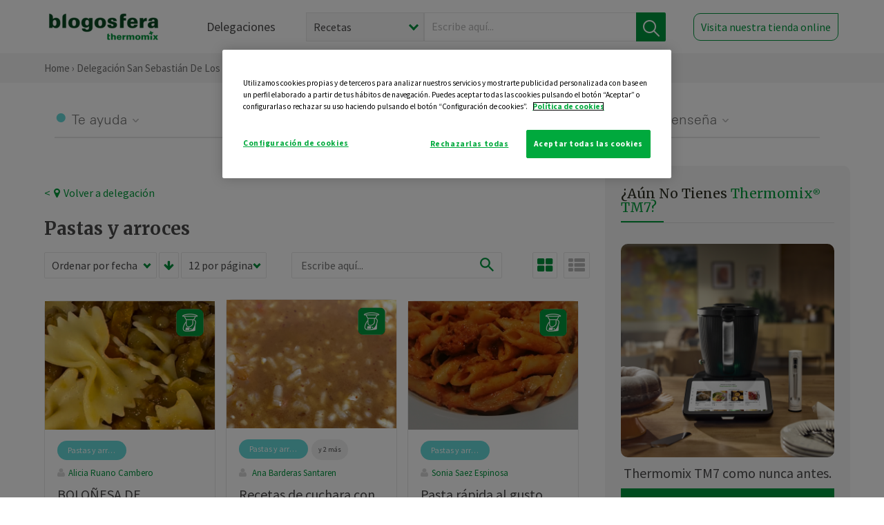

--- FILE ---
content_type: text/html; charset=UTF-8
request_url: https://thermomix-ssreyes.es/pastas-y-arroces/
body_size: 13095
content:
<!DOCTYPE html><html lang="es" xmlns="http://www.w3.org/1999/xhtml"><head> <script type="application/ld+json"> { "@context": "http://schema.org", "@type": "Organization", "name": "Blogosfera Thermomix", "url": "https://blogosferathermomix.es/", "logo": "https://blogosferathermomix.es/images/frontend/corporative/logo.png" } </script><script type="text/javascript" src="https://cdn.cookielaw.org/consent/00cc0933-65f1-443c-b5c7-173af4b4f060/OtAutoBlock.js" ></script><script src="https://cdn.cookielaw.org/scripttemplates/otSDKStub.js" data-document-language="true" type="text/javascript" charset="UTF-8" data-domain-script="00cc0933-65f1-443c-b5c7-173af4b4f060" ></script><script type="text/javascript">function OptanonWrapper() { }</script><script>(function(w,d,s,l,i){w[l]=w[l]||[];w[l].push({'gtm.start':new Date().getTime(),event:'gtm.js'});var f=d.getElementsByTagName(s)[0],j=d.createElement(s),dl=l!='dataLayer'?'&l='+l:'';j.async=true;j.src='//www.googletagmanager.com/gtm.js?id='+i+dl;f.parentNode.insertBefore(j,f);})(window,document,'script','dataLayer','GTM-WWJ4WMK');</script><meta charset="utf-8"><meta http-equiv="X-UA-Compatible" content="IE=edge"><meta name="viewport" content="width=device-width, initial-scale=1, user-scalable=no" /><title>Pastas y arroces | Blogosfera Thermomix&reg; </title><meta name="description" content="Disfruta de diferentes recetas de pastas y arroces, desde las más clásicas a las más innovadoras, para realizar con tu Thermomix&reg; de manera sana y sencilla."/><meta property="og:type" content="website"/><meta property="og:site_name" content="Blogosfera Thermomix&reg; "/><meta property="og:url" content="https://blogosferathermomix.es/pastas-y-arroces/"/><meta property="og:title" content="Pastas y arroces"/><meta property="og:description" content="Disfruta de diferentes recetas de pastas y arroces, desde las más clásicas a las más innovadoras, para realizar con tu Thermomix&reg; de manera sana y sencilla."/><meta property="og:image" content="http://blogosferathermomix.betaroiup.com/images/frontend/corporative/logo.png"/><meta name="twitter:card" content="summary"/><meta name="twitter:site" content="@ThermomixESP"/><meta name="twitter:title" content="Pastas y arroces"/><meta name="twitter:description" content="Disfruta de diferentes recetas de pastas y arroces, desde las más clásicas a las más innovadoras, para realizar con tu Thermomix&reg; de manera sana y sencilla."/><meta name="twitter:url" content="https://blogosferathermomix.es/pastas-y-arroces/"/><meta name="twitter:image" content="http://blogosferathermomix.betaroiup.com/images/frontend/corporative/logo.png"/><link rel="canonical" href="https://blogosferathermomix.es/pastas-y-arroces/"/><meta property="og:locale" content="es_ES"/><meta itemprop="name" content="Pastas y arroces"><meta itemprop="description" content="Disfruta de diferentes recetas de pastas y arroces, desde las más clásicas a las más innovadoras, para realizar con tu Thermomix&reg; de manera sana y sencilla."><!--[if lt IE 9]><script src="https://oss.maxcdn.com/libs/html5shiv/3.7.0/html5shiv.js"></script><script src="https://oss.maxcdn.com/libs/respond.js/1.4.2/respond.min.js"></script><![endif]--><meta name="csrf-token" content="6vVE7qvlPUZtjikxncFOa0dF7onMeuOYgCKV6HSB"><link rel="shortcut icon" href="https://thermomix-ssreyes.es/images/frontend/favicon.ico" /><link rel="icon" href="https://thermomix-ssreyes.es/images/frontend/favicon.ico" /><script> window.Laravel = {"csrfToken":"6vVE7qvlPUZtjikxncFOa0dF7onMeuOYgCKV6HSB"} </script> <link href="https://thermomix-ssreyes.es/css/frontend/plugins/jquery/jquery-ui.min.css?version=1.3.0" rel="stylesheet" /> <link href="https://thermomix-ssreyes.es/css/frontend/plugins/bootstrap/bootstrap.css?version=1.3.0" rel="stylesheet" /> <link href="https://thermomix-ssreyes.es/css/frontend/plugins/owl-carousel/css/owl.carousel.min.css?version=1.3.0" rel="stylesheet" /> <link href="https://thermomix-ssreyes.es/css/frontend/plugins/owl-carousel/css/owl.theme.default.min.css?version=1.3.0" rel="stylesheet" /> <link href="https://thermomix-ssreyes.es/css/frontend/corporative/../font-awesome/css/font-awesome.min.css?version=1.3.0" rel="stylesheet" /> <link href="https://thermomix-ssreyes.es/css/frontend/corporative/animate.min.css?version=1.3.0" rel="stylesheet" /> <link href="https://thermomix-ssreyes.es/css/frontend/corporative/icomoon.css?version=1.3.0" rel="stylesheet" /> <link href="https://thermomix-ssreyes.es/css/frontend/corporative/styles.css?version=1.3.0" rel="stylesheet" /> <script> var app = [];var lang = "js_interface";var secure_url = "\/\/blogosferathermomix.es";var constant_base_url = "\/\/blogosferathermomix.es\/";var base_url = "https:\/\/thermomix-ssreyes.es";var locale = "es";var is_mobile = false; </script> <!--[if lt IE 9]> <script src="https://oss.maxcdn.com/libs/html5shiv/3.7.0/html5shiv.js"></script> <script src="https://oss.maxcdn.com/libs/respond.js/1.4.2/respond.min.js"></script> <![endif]--> <script>window.onPreSubmitForm = function (callback, formId) {window.onSubmitRecaptcha = function (token) {var responseRecaptcha = $('.g-recaptcha-response').val(token);$("#"+formId).append(responseRecaptcha);callback(formId);grecaptcha.reset();};grecaptcha.execute();};</script><script src="https://www.google.com/recaptcha/api.js" async defer></script> </head><body id="page-top"><div id="container_loading" style="visibility: hidden; opacity : 0;"><div id="spinner"></div></div><noscript><iframe src="//www.googletagmanager.com/ns.html?id=GTM-WWJ4WMK"height="0" width="0" style="display:none;visibility:hidden"></iframe></noscript> <nav id="mainNav" class="navbar navbar-default navbar-custom navbar-fixed-top desktop-view"> <div class="container-fluid container-resolution header-container-align"> <div class="navbar-header page-scroll"> <a class="navbar-brand page-scroll" href="https://blogosferathermomix.es/"> <img src="https://cdn.blogsthermomix.es/images/frontend/corporative/logo.png" alt="Blogosfera Thermomix®"> </a> </div> <div class="collapse navbar-collapse main-nav-list" id="bs-navbar-collapse-1"> <ul class="nav navbar-nav navbar-right"> <li> <a class="page-scroll EventTraker link-delegaciones" data-category="Menu|Superior|Delegaciones | https://thermomix-ssreyes.es/pastas-y-arroces" data-action="Click" data-label="GoTo | https://blogosferathermomix.es/delegaciones-thermomix/" href="https://blogosferathermomix.es/delegaciones-thermomix/">Delegaciones</a> </li> <li id="globalSearchDesktop"> <div> <form action="https://thermomix-ssreyes.es/search" id="search-box" method="post"> <div class="form-search" style="display: flex; width: 100%"> <div class="content-select"> <select name="filter_search" id="filter_search"> <option value="post" >Recetas</option> <option value="advisor" >Agentes Comerciales</option> <option value="area" >Delegaciones</option> <option value="new" >Noticias</option> </select> <i></i> </div> <div class="content-input"> <input type="text" value="" name="term" id="term" placeholder="Escribe aquí... " class="input-text" required> <button style="background-color: #00913d" class="button-search EventTraker" data-category="Buscador | https://thermomix-ssreyes.es/pastas-y-arroces" data-action="Click" data-label="Submit" type="submit"> <span class=" EventTraker" data-category="Buscador | https://thermomix-ssreyes.es/pastas-y-arroces" data-action="Click" data-label="Submit"> <img id="search-global-icon" src="https://cdn.blogsthermomix.es/images/frontend/corporative/search-icon.png" alt="Busca receta, agente o delegación" class=" EventTraker" data-category="Buscador | https://thermomix-ssreyes.es/pastas-y-arroces" data-action="Click" data-label="Submit"> </span> <span id="search_global_spinner"></span> </button> </div> <input type="hidden" name="_token" id="_token" value="6vVE7qvlPUZtjikxncFOa0dF7onMeuOYgCKV6HSB"> </div> </form></div> </li> <li class="buy-now-button"> <a class="page-scroll btn-secondary EventTraker btn-visit-store" data-category="Menu|Superior|Visitar | https://thermomix-ssreyes.es/pastas-y-arroces" data-action="Click" data-label="GoTo | https://vorwerk.com/es/es/productos/tienda-online" href="https://vorwerk.com/es/es/productos/tienda-online" target="_blank">Visita nuestra tienda online</a> </li> </ul> </div> </div> </nav> <nav class="navbar responsive-view"> <div class="main-menu-responsive"> <a class="delegations-button" href="https://blogosferathermomix.es/delegaciones-thermomix/"><img src="https://cdn.blogsthermomix.es/images/frontend/corporative/ico-delegacion-movil.svg" alt="icon-delegation-mobile" class="ico-delegacion"></a> <a class="navbar-brand page-scroll" href="https://blogosferathermomix.es/"><img src="https://cdn.blogsthermomix.es/images/frontend/corporative/logo.png" alt="Blogosfera Thermomix®" class="logo-movil"></a> <div class="open-tool-search"><img src="https://cdn.blogsthermomix.es/images/frontend/corporative/ico-lupa-movil.svg" alt="icon-lupa-mobile" class="ico-search active"> <img src="https://cdn.blogsthermomix.es/images/frontend/corporative/close-search.svg" alt="icon-close-search" class="fa fa-times"></div> </div> <div class="list-items-responsive"> <div> <form action="https://thermomix-ssreyes.es/search" id="search-box" method="post"> <div class="form-search" style="display: flex; width: 100%"> <div class="content-select"> <select name="filter_search" id="filter_search"> <option value="post" >Recetas</option> <option value="advisor" >Agentes Comerciales</option> <option value="area" >Delegaciones</option> <option value="new" >Noticias</option> </select> <i></i> </div> <div class="content-input"> <input type="text" value="" name="term" id="term" placeholder="Escribe aquí... " class="input-text" required> <button style="background-color: #00913d" class="button-search EventTraker" data-category="Buscador | https://thermomix-ssreyes.es/pastas-y-arroces" data-action="Click" data-label="Submit" type="submit"> <span class=" EventTraker" data-category="Buscador | https://thermomix-ssreyes.es/pastas-y-arroces" data-action="Click" data-label="Submit"> <img id="search-global-icon" src="https://cdn.blogsthermomix.es/images/frontend/corporative/search-icon.png" alt="Busca receta, agente o delegación" class=" EventTraker" data-category="Buscador | https://thermomix-ssreyes.es/pastas-y-arroces" data-action="Click" data-label="Submit"> </span> <span id="search_global_spinner"></span> </button> </div> <input type="hidden" name="_token" id="_token" value="6vVE7qvlPUZtjikxncFOa0dF7onMeuOYgCKV6HSB"> </div> </form></div> </div> </nav> <div class="buy-now-buton-responsive text-center"> <a class="btn EventTraker" data-category="Menu|Superior|Comprar | https://thermomix-ssreyes.es/pastas-y-arroces" data-action="Click" data-label="GoTo | https://thermomix-ssreyes.es/comprar-thermomix/" href="https://thermomix-ssreyes.es/comprar-thermomix/">Pide tu demostración &rsaquo;</a> </div> <div class="header-print"> <div class="row"> <div class="col-12"> <img src="https://cdn.blogsthermomix.es/images/frontend/corporative/logo.png" alt="logo"> </div> </div> </div> <section class="main-content content-post home-delegado"> <div class="main-breadcrumb"> <div class="container-fluid container-resolution"> <h3> <a href="https://blogosferathermomix.es/" class="EventTraker" data-category="Breadcrumb | https://thermomix-ssreyes.es/pastas-y-arroces" data-action="Click" data-label="GoTo | https://blogosferathermomix.es/">Home</a> &rsaquo; <a href="https://thermomix-ssreyes.es" class="EventTraker" data-category="Breadcrumb | https://thermomix-ssreyes.es/pastas-y-arroces" data-action="Click" data-label="GoTo | https://thermomix-ssreyes.es">Delegación San Sebastián de los Reyes</a> &rsaquo; Pastas y arroces </h3> </div></div> <div class="container-fluid container-resolution"> <div class="row"> <div class="col-12 col-lg-12 col-menu-categorias"> <div class="categorias-blog-new"> <div class="col-categorias"> <div class="cat-title" id="cat-22">Te ayuda</div> <ul class="sub-categorias" id="subcat-22"> <li> <a href="https://thermomix-ssreyes.es/legumbres-y-platos-de-cuchara/">Legumbres y platos de cuchara</a></li> <li> <a href="https://thermomix-ssreyes.es/pastas-y-arroces/">Pastas y arroces</a></li> <li> <a href="https://thermomix-ssreyes.es/carnes-y-aves/">Carnes y aves</a></li> <li> <a href="https://thermomix-ssreyes.es/pescados-y-mariscos/">Pescados y mariscos</a></li> <li> <a href="https://thermomix-ssreyes.es/huevos-y-quesos/">Huevos y quesos</a></li> </ul> </div> <div class="col-categorias"> <div class="cat-title" id="cat-23">Te cuida</div> <ul class="sub-categorias" id="subcat-23"> <li> <a href="https://thermomix-ssreyes.es/verduras-hortalizas-ensaladas/">Verduras, hortalizas y ensaladas</a></li> <li> <a href="https://thermomix-ssreyes.es/sopas-y-cremas/">Sopas y cremas</a></li> <li> <a href="https://thermomix-ssreyes.es/dietas-trituradas/">Dietas trituradas</a></li> <li> <a href="https://thermomix-ssreyes.es/dietas-especiales/">Dietas especiales</a></li> <li> <a href="https://thermomix-ssreyes.es/coccion-varoma/">Cocción en varoma</a></li> </ul> </div> <div class="col-categorias"> <div class="cat-title" id="cat-24">Te inspira</div> <ul class="sub-categorias" id="subcat-24"> <li> <a href="https://thermomix-ssreyes.es/postres-y-dulces/">Postres y dulces</a></li> <li> <a href="https://thermomix-ssreyes.es/masas-panes-reposteria/">Masas, panes y repostería</a></li> <li> <a href="https://thermomix-ssreyes.es/aperitivos-entrantes-tapas/">Aperitivos, entrantes y tapas</a></li> <li> <a href="https://thermomix-ssreyes.es/salsas-y-guarniciones/">Salsas y guarniciones</a></li> <li> <a href="https://thermomix-ssreyes.es/bebidas/">Bebidas</a></li> <li> <a href="https://thermomix-ssreyes.es/navidad/">Navidad</a></li> </ul> </div> <div class="col-categorias"> <div class="cat-title" id="cat-25">Te enseña</div> <ul class="sub-categorias" id="subcat-25"> <li> <a href="https://thermomix-ssreyes.es/noticias/">Noticias Blog</a></li> <li> <a href="https://thermomix-ssreyes.es/trucos-thermomix/">Trucos</a></li> <li> <a href="https://thermomix-ssreyes.es/tecnicas-basicas/">Técnicas básicas</a></li> <li> <a href="https://thermomix-ssreyes.es/confiteria-y-conservas/">Confitería y conservas</a></li> <li> <a href="https://thermomix-ssreyes.es/alimentacion-infantil/">Alimentación infantil</a></li> </ul> </div> </div> </div> </div> <div class="row container-delegacion no-menu-categories"> <div class="col-lg-8 col-md-8 col-sm-12 col-xs-12 wrapper-content"> <div style="margin-top: 20px"> <div class="main-breadcrumb-new"> <a href="https://thermomix-ssreyes.es" class="link-goback EventTraker" >< <i class="fa fa-map-marker" aria-hidden="true"></i> Volver a delegación</a> </div> </div> <h1 class="title-category">Pastas y arroces</h1> <section class="posts-filters"> <form id="filtersPostsList" method="post"> <div class="form-group box-select"> <div class="content-select-filter"> <select name="sort_by" id="sort_by"> <option value="pub_date" selected>Ordenar por fecha</option> <option value="title" >Ordenar por nombre</option> <option value="likes_count" >Ordenar por likes</option> </select> <i></i> </div> <button type="button" id="btn_sort" value="desc" class="btn-sort"> <i class="fa fa-arrow-down" aria-hidden="true"></i> </button> <div class="content-select-filter"> <select name="show_quantity" id="show_quantity"> <option value="12" selected>12 por página</option> <option value="24" >24 por página</option> <option value="48" >48 por página</option> </select> <i></i> </div> </div> <div class="form-group box-search"> <div> <div class="form-search"> <input id="search-posts-list" type="search" value="" placeholder="Escribe aquí..."> <span><img src="https://cdn.blogsthermomix.es/images/frontend/corporative/ico-lupa.svg" alt="icon-lupa"></span> </div></div> </div> <div class="form-group box-btn-vista"> <button type="button" id="btn_full" class="active-view-format full-view"> <i class="fa fa-square" aria-hidden="true"></i> </button> <button type="button" id="btn_grid" class="active-view-format grid-view" value="grid"> <i class="fa fa-th-large" aria-hidden="true"></i> </button> <button type="button" id="btn_list" class=" list-view" value="list"> <i class="fa fa-th-list" aria-hidden="true"></i> </button> </div> <input type="hidden" name="_token" id="_token" value="6vVE7qvlPUZtjikxncFOa0dF7onMeuOYgCKV6HSB"> <input type="hidden" value="desc" name="value_sort" id="value_sort"> <input type="hidden" value="grid" name="value_view_format" id="value_view_format"> <input type="hidden" value="" name="filters_blog_id" id="filters_blog_id"> <input type="hidden" value="" name="value_search_global" id="value_search_global"> </form></section> <div id="posts-list"> <section class="new-posts-list"> <div class="carrusel-item grid"> <button type="button" class="btn-modal-cookidoo-grid btn-modal-grid" onclick="getInfoRecipe('https://thermomix-ssreyes.es/alicia-ruano/pastas-y-arroces/bolonesa-de-lentejas-con-thermomix/')" data-post-id="eyJpdiI6Im1nejJaRUhqZWh3N3RTSkl4ZExBUVE9PSIsInZhbHVlIjoiZVU4QXNQbVowVnpjT3BQQU00YklhUT09IiwibWFjIjoiODRlNjUwNGJjY2ZkNTc1NDIzOGFkNTlkYTIwOTJkZGIyMTA2NjYwNjY1NzhiM2EwOTU5MzJmMWVhZDhmMDEwMiJ9" data-action="post_card_btn" data-origin-action="postsList"><img src="https://cdn.blogsthermomix.es/images/frontend/corporative/ico-thermomix-new.png" alt="icon-cookidoo" /></button> <div class="img-container"> <a class="a-zoom EventTraker" data-category="RecetaDestacada | https://thermomix-ssreyes.es/pastas-y-arroces" data-action="Click" data-label="GoTo | https://thermomix-ssreyes.es/alicia-ruano/pastas-y-arroces/bolonesa-de-lentejas-con-thermomix/" href="https://thermomix-ssreyes.es/alicia-ruano/pastas-y-arroces/bolonesa-de-lentejas-con-thermomix/"> <img class="img-responsive EventTraker" data-category="RecetaDestacada | https://thermomix-ssreyes.es/pastas-y-arroces" data-action="Click" data-label="GoTo | https://thermomix-ssreyes.es/alicia-ruano/pastas-y-arroces/bolonesa-de-lentejas-con-thermomix/" src="https://cdn.blogsthermomix.es/dynamic_content/images/posts/d39a9a98d2e3d4cb395430717496f7fb.jpg" alt="BOLOÑESA DE LENTEJAS CON Thermomix&reg; "></a> </div> <div class="contenido"> <div class="categorias" style="display: flex"> <div class="categoria pastas-y-arroces" style="background-color:#67d9d9"> <a href="https://thermomix-ssreyes.es/pastas-y-arroces/">Pastas y arroces</a> </div> </div> <p><a href="https://thermomix-ssreyes.es/alicia-ruano/" class="link-author">Alicia Ruano Cambero</a></p> <h3 class="title"> <a class="EventTraker" data-category="RecetaDestacada | https://thermomix-ssreyes.es/pastas-y-arroces" data-action="Click" data-label="GoTo | https://thermomix-ssreyes.es/alicia-ruano/pastas-y-arroces/bolonesa-de-lentejas-con-thermomix/" href="https://thermomix-ssreyes.es/alicia-ruano/pastas-y-arroces/bolonesa-de-lentejas-con-thermomix/">BOLOÑESA DE LENTEJAS CON Thermomix&reg; </a> </h3> <div class="actions"> <div class="area"><i class="fa fa-map-marker" aria-hidden="true"></i> San Sebastián de los Reyes </div> <button class="like-review " > <span class="likes" id="num_likes"> 3 </span> <input type="hidden" class="post_id" value="eyJpdiI6IlNNVnpWY3NyYmZOU2s4eUtuWWduMXc9PSIsInZhbHVlIjoiTHZQd2FOVXVPbkJSYVdrbHd2a2NiZz09IiwibWFjIjoiOTljYWNiNWIyNGJlMGZiMjAyMWU4NDc3ZDgyMGRmNDhiYjc2NDA2ZjlkNmJjZWEyNzQ5Zjg5ZDUyMWE5YjdmOCJ9"> <input type="hidden" class="advisor_id" value="eyJpdiI6IlNYTVY5bW1VWHNvVnhqSEFocDZubnc9PSIsInZhbHVlIjoicHlRZVVtRHJrYWQ0QXd2d25tRjQzdz09IiwibWFjIjoiZGEwNzY0NjliMDA3ZTNjZTU4MjgzY2E0ODRmZjM4M2ZjNGMzYTkxMzgzZGM4ZjJlOGU3NjkwYzFmN2U1NzVlZiJ9"> </button> </div> </div> </div> <div class="carrusel-item grid"> <button type="button" class="btn-modal-cookidoo-grid btn-modal-grid" onclick="getInfoRecipe('https://thermomix-ssreyes.es/ana-barderas-santaren/pastas-y-arroces/recetas-de-cuchara-con-thermomix-caldero-con-langostinos/')" data-post-id="eyJpdiI6Im9lSkh3NTB4YmR6dWRzOTBNNjJSUkE9PSIsInZhbHVlIjoiMUpIN3cxNEJJZ1J3c0w5Q3hSRldvUT09IiwibWFjIjoiOTAyN2E5YzcwZmExYThlYmU4ZjMwN2U0OGIzMTg3ODg2MGQ0MjVjMThkZWNkM2RjZTRhNjdkOTgwMjU1OWNkYSJ9" data-action="post_card_btn" data-origin-action="postsList"><img src="https://cdn.blogsthermomix.es/images/frontend/corporative/ico-thermomix-new.png" alt="icon-cookidoo" /></button> <div class="img-container"> <a class="a-zoom EventTraker" data-category="RecetaDestacada | https://thermomix-ssreyes.es/pastas-y-arroces" data-action="Click" data-label="GoTo | https://thermomix-ssreyes.es/ana-barderas-santaren/pastas-y-arroces/recetas-de-cuchara-con-thermomix-caldero-con-langostinos/" href="https://thermomix-ssreyes.es/ana-barderas-santaren/pastas-y-arroces/recetas-de-cuchara-con-thermomix-caldero-con-langostinos/"> <img class="img-responsive EventTraker" data-category="RecetaDestacada | https://thermomix-ssreyes.es/pastas-y-arroces" data-action="Click" data-label="GoTo | https://thermomix-ssreyes.es/ana-barderas-santaren/pastas-y-arroces/recetas-de-cuchara-con-thermomix-caldero-con-langostinos/" src="https://cdn.blogsthermomix.es/dynamic_content/images/posts/73bcfb21ca6efa55de233d75196ab15b.jpg" alt="Recetas de cuchara con Thermomix&reg; : Caldero con langostinos"></a> </div> <div class="contenido"> <div class="categorias" style="display: flex"> <div class="categoria pastas-y-arroces" style="background-color:#67d9d9"> <a href="https://thermomix-ssreyes.es/pastas-y-arroces/">Pastas y arroces</a> </div> <button id="btn_categories_desktop" type="button" onclick="openModalCategories(110303)" style="border:none;border-radius:15px;font-size: 10px;margin-left:5px;" hidden>y 2 más</button> <button id="btn_categories_mobile" type="button" onclick="openModalCategories(110303)" style="border:none;border-radius:15px;font-size: 10px;margin-left:5px;" hidden>+ 2</button> <div id="modal-post-110303" class="modal-post-categories" hidden role="dialog"> <div class="content"> <button type="button" class="close" style="margin-left: 5px" onclick="closeModalCategories(110303)"> <img src="https://thermomix-ssreyes.es/images/frontend/corporative/close-search.svg" alt="" /> </button> <div style="display: flex"> <div class="categoria tecnicas-basicas" style="background-color:#BFDA77; margin: 3px;"> <a href="https://thermomix-ssreyes.es/tecnicas-basicas/">Técnicas básicas</a> </div> <div class="categoria trucos-thermomix" style="background-color:#BFDA77; margin: 3px;"> <a href="https://thermomix-ssreyes.es/trucos-thermomix/">Trucos</a> </div> </div> </div></div> </div> <p><a href="https://thermomix-ssreyes.es/ana-barderas-santaren/" class="link-author"> Ana Barderas Santaren</a></p> <h3 class="title"> <a class="EventTraker" data-category="RecetaDestacada | https://thermomix-ssreyes.es/pastas-y-arroces" data-action="Click" data-label="GoTo | https://thermomix-ssreyes.es/ana-barderas-santaren/pastas-y-arroces/recetas-de-cuchara-con-thermomix-caldero-con-langostinos/" href="https://thermomix-ssreyes.es/ana-barderas-santaren/pastas-y-arroces/recetas-de-cuchara-con-thermomix-caldero-con-langostinos/">Recetas de cuchara con Thermomix&reg; : Caldero con langostinos</a> </h3> <div class="actions"> <div class="area"><i class="fa fa-map-marker" aria-hidden="true"></i> San Sebastián de los Reyes </div> <button class="like-review " > <span class="likes" id="num_likes"> 6 </span> <input type="hidden" class="post_id" value="eyJpdiI6IkRIS2pvSHBiMnN4dVBrQXdISnpiRlE9PSIsInZhbHVlIjoiSFZVaG0ycmZmY09MaXRyMUlLd1ppZz09IiwibWFjIjoiZjdhYWMyODUxODYxYWIxNjMwZDM2N2UwZGJjNzg5MzllZmQwMWE2NDVhNmU3OWE1ZDliNDQ2NGUyODM2NTQyNiJ9"> <input type="hidden" class="advisor_id" value="eyJpdiI6IkNVSU9uTGlvdURDZjNMV3dnYmNvdHc9PSIsInZhbHVlIjoiY1NicVZSNktzUVRlN3dEd3RpVXdFdz09IiwibWFjIjoiMGMzMjMwYjA2YWY0NzEwZjg5MzMxZGJkNDkyZDQxZGIzOTkyODJlNWU0Mjg1MTQ5MmY3NmJlNGM3NzM0ZjYxMCJ9"> </button> </div> </div> </div> <div class="carrusel-item grid"> <button type="button" class="btn-modal-cookidoo-grid btn-modal-grid" onclick="getInfoRecipe('https://thermomix-ssreyes.es/masonia-saez-espinosa/pastas-y-arroces/pasta-rapida-al-gusto/')" data-post-id="eyJpdiI6IlF1WlRabFBBSERWeFplaHBrK0NVeWc9PSIsInZhbHVlIjoiZTRwWFlwVlRjU3hVeCt0Q1BCbXhpQT09IiwibWFjIjoiZjRmYmNhNjU3NzBhODlkMTI3MWMyMzM4OTExMjBhMWVlNDdhZjMzNDNkYTM2ZDI3NDU3NDU3NDdmYzI5MDc0ZiJ9" data-action="post_card_btn" data-origin-action="postsList"><img src="https://cdn.blogsthermomix.es/images/frontend/corporative/ico-thermomix-new.png" alt="icon-cookidoo" /></button> <div class="img-container"> <a class="a-zoom EventTraker" data-category="RecetaDestacada | https://thermomix-ssreyes.es/pastas-y-arroces" data-action="Click" data-label="GoTo | https://thermomix-ssreyes.es/masonia-saez-espinosa/pastas-y-arroces/pasta-rapida-al-gusto/" href="https://thermomix-ssreyes.es/masonia-saez-espinosa/pastas-y-arroces/pasta-rapida-al-gusto/"> <img class="img-responsive EventTraker" data-category="RecetaDestacada | https://thermomix-ssreyes.es/pastas-y-arroces" data-action="Click" data-label="GoTo | https://thermomix-ssreyes.es/masonia-saez-espinosa/pastas-y-arroces/pasta-rapida-al-gusto/" src="https://cdn.blogsthermomix.es/dynamic_content/images/posts/96ec6a9da83304fb739b9d3a4958a477.jpg" alt="Pasta rápida al gusto"></a> </div> <div class="contenido"> <div class="categorias" style="display: flex"> <div class="categoria pastas-y-arroces" style="background-color:#67d9d9"> <a href="https://thermomix-ssreyes.es/pastas-y-arroces/">Pastas y arroces</a> </div> </div> <p><a href="https://thermomix-ssreyes.es/masonia-saez-espinosa/" class="link-author">Sonia Saez Espinosa</a></p> <h3 class="title"> <a class="EventTraker" data-category="RecetaDestacada | https://thermomix-ssreyes.es/pastas-y-arroces" data-action="Click" data-label="GoTo | https://thermomix-ssreyes.es/masonia-saez-espinosa/pastas-y-arroces/pasta-rapida-al-gusto/" href="https://thermomix-ssreyes.es/masonia-saez-espinosa/pastas-y-arroces/pasta-rapida-al-gusto/">Pasta rápida al gusto</a> </h3> <div class="actions"> <div class="area"><i class="fa fa-map-marker" aria-hidden="true"></i> San Sebastián de los Reyes </div> <button class="like-review " > <span class="likes" id="num_likes"> 6 </span> <input type="hidden" class="post_id" value="eyJpdiI6InhOS205QWhSZWViSktoUlJsTGZzN2c9PSIsInZhbHVlIjoiUmo3Ukh4NDhxUk9qbm1NOTN1TGVXZz09IiwibWFjIjoiNmZhNGVmZGRiYjgzNWE2MWVjZWY5MmY2ZmY3NjNmMTNlZWQxYzRjYTQyYzc5MjgwOGQwNzU0YjQ5NTBiYTJlOCJ9"> <input type="hidden" class="advisor_id" value="eyJpdiI6IlBMODN5UXNsUUFuSG83SHhSa2k1WEE9PSIsInZhbHVlIjoiQldjUjdLeFRER3lWa3ViOWRiTmc0UT09IiwibWFjIjoiNGE5ZDM1ZTc0MzE2MWE3MzgzMDAxYWNmOWJiMWYxZDllY2RlNWM2Y2E3YmJmYmEzNmM2YWFlNDIwYmVmMDQ0MyJ9"> </button> </div> </div> </div> <div class="carrusel-item grid"> <button type="button" class="btn-modal-cookidoo-grid btn-modal-grid" onclick="getInfoRecipe('https://thermomix-ssreyes.es/ana-barderas-santaren/pastas-y-arroces/mi-receta-de-10-en-cookidoo/')" data-post-id="eyJpdiI6IkhPdzVkTWk1NGFKK1dVTWk1ZHRsWnc9PSIsInZhbHVlIjoiXC9qcm54Q0xWUnVBV1FPa2prMmxyNGc9PSIsIm1hYyI6ImQ0YTQwZTYyYmI4ZWY3MjUxYzAwZGMxZDkwNGZkNDkwMDJiODBhOWQ3OTZiMDg0ZGJiMDZhNTJiNmEyZmU0MjUifQ==" data-action="post_card_btn" data-origin-action="postsList"><img src="https://cdn.blogsthermomix.es/images/frontend/corporative/ico-thermomix-new.png" alt="icon-cookidoo" /></button> <div class="img-container"> <a class="a-zoom EventTraker" data-category="RecetaDestacada | https://thermomix-ssreyes.es/pastas-y-arroces" data-action="Click" data-label="GoTo | https://thermomix-ssreyes.es/ana-barderas-santaren/pastas-y-arroces/mi-receta-de-10-en-cookidoo/" href="https://thermomix-ssreyes.es/ana-barderas-santaren/pastas-y-arroces/mi-receta-de-10-en-cookidoo/"> <img class="img-responsive EventTraker" data-category="RecetaDestacada | https://thermomix-ssreyes.es/pastas-y-arroces" data-action="Click" data-label="GoTo | https://thermomix-ssreyes.es/ana-barderas-santaren/pastas-y-arroces/mi-receta-de-10-en-cookidoo/" src="https://cdn.blogsthermomix.es/dynamic_content/images/posts/56cbd9c7b802d6beab3a287b84bd6552.jpg" alt="Mi receta de 10 en Cookidoo:"></a> </div> <div class="contenido"> <div class="categorias" style="display: flex"> <div class="categoria pastas-y-arroces" style="background-color:#67d9d9"> <a href="https://thermomix-ssreyes.es/pastas-y-arroces/">Pastas y arroces</a> </div> <button id="btn_categories_desktop" type="button" onclick="openModalCategories(109282)" style="border:none;border-radius:15px;font-size: 10px;margin-left:5px;" hidden>y 2 más</button> <button id="btn_categories_mobile" type="button" onclick="openModalCategories(109282)" style="border:none;border-radius:15px;font-size: 10px;margin-left:5px;" hidden>+ 2</button> <div id="modal-post-109282" class="modal-post-categories" hidden role="dialog"> <div class="content"> <button type="button" class="close" style="margin-left: 5px" onclick="closeModalCategories(109282)"> <img src="https://thermomix-ssreyes.es/images/frontend/corporative/close-search.svg" alt="" /> </button> <div style="display: flex"> <div class="categoria pescados-y-mariscos" style="background-color:#67d9d9; margin: 3px;"> <a href="https://thermomix-ssreyes.es/pescados-y-mariscos/">Pescados y mariscos</a> </div> <div class="categoria dietas-especiales" style="background-color:#C6C09B; margin: 3px;"> <a href="https://thermomix-ssreyes.es/dietas-especiales/">Dietas especiales</a> </div> </div> </div></div> </div> <p><a href="https://thermomix-ssreyes.es/ana-barderas-santaren/" class="link-author"> Ana Barderas Santaren</a></p> <h3 class="title"> <a class="EventTraker" data-category="RecetaDestacada | https://thermomix-ssreyes.es/pastas-y-arroces" data-action="Click" data-label="GoTo | https://thermomix-ssreyes.es/ana-barderas-santaren/pastas-y-arroces/mi-receta-de-10-en-cookidoo/" href="https://thermomix-ssreyes.es/ana-barderas-santaren/pastas-y-arroces/mi-receta-de-10-en-cookidoo/">Mi receta de 10 en Cookidoo:</a> </h3> <div class="actions"> <div class="area"><i class="fa fa-map-marker" aria-hidden="true"></i> San Sebastián de los Reyes </div> <button class="like-review " > <span class="likes" id="num_likes"> 11 </span> <input type="hidden" class="post_id" value="eyJpdiI6Im1hbDhjZVlKaytsdWd0SENSQzRvTnc9PSIsInZhbHVlIjoiQ0FMTEkzMjJQTnpcLzFkTzVyNnFSVEE9PSIsIm1hYyI6ImYwYTQzMzkxMTFhNTk0NGJmMGQ3YzY3ZmYwMTJhYTYwOTBlMDk4MTkwN2FiY2E5MzkyZjNkMWYyZTA0Y2U3NTUifQ=="> <input type="hidden" class="advisor_id" value="eyJpdiI6IlJPb3F6bkNidmFzQ2ZNQ1I4ZVROOVE9PSIsInZhbHVlIjoiY0FTSjdUNlhVc285RlRscDZqVEtyQT09IiwibWFjIjoiYzJkNmY1NGQ2ODcwN2M3NDMzMjM3Y2NhN2Y0NDFhZWVjZGI3MjI1NDRhNmQ3NjAzMGNmYWJiMjM0MWM1ODliZiJ9"> </button> </div> </div> </div> <div class="carrusel-item grid"> <button type="button" class="btn-modal-cookidoo-grid btn-modal-grid" onclick="getInfoRecipe('https://thermomix-ssreyes.es/masonia-saez-espinosa/pastas-y-arroces/mi-receta-de-10-en-cookidoo-fetuccini-pirata/')" data-post-id="eyJpdiI6IlhrcXlHd1JRcE5Idm5aVVUwd1loUFE9PSIsInZhbHVlIjoieFwvME9NVXZWTXBvWXBYU1dPY2FqR3c9PSIsIm1hYyI6IjllNGNjYzAxNzRiYTE4YmExZWE1M2M2NDAyOGE2OTk5YTNkNDQ1YjZhMTg2ZTJkM2JlOTVlYjYxMzY0ZTUyZTYifQ==" data-action="post_card_btn" data-origin-action="postsList"><img src="https://cdn.blogsthermomix.es/images/frontend/corporative/ico-thermomix-new.png" alt="icon-cookidoo" /></button> <div class="img-container"> <a class="a-zoom EventTraker" data-category="RecetaDestacada | https://thermomix-ssreyes.es/pastas-y-arroces" data-action="Click" data-label="GoTo | https://thermomix-ssreyes.es/masonia-saez-espinosa/pastas-y-arroces/mi-receta-de-10-en-cookidoo-fetuccini-pirata/" href="https://thermomix-ssreyes.es/masonia-saez-espinosa/pastas-y-arroces/mi-receta-de-10-en-cookidoo-fetuccini-pirata/"> <img class="img-responsive EventTraker" data-category="RecetaDestacada | https://thermomix-ssreyes.es/pastas-y-arroces" data-action="Click" data-label="GoTo | https://thermomix-ssreyes.es/masonia-saez-espinosa/pastas-y-arroces/mi-receta-de-10-en-cookidoo-fetuccini-pirata/" src="https://cdn.blogsthermomix.es/dynamic_content/images/posts/9048972bb648596eec72c995a986cff9.jpg" alt="Mi receta de 10 en Cookidoo: Fetuccini Pirata"></a> </div> <div class="contenido"> <div class="categorias" style="display: flex"> <div class="categoria pastas-y-arroces" style="background-color:#67d9d9"> <a href="https://thermomix-ssreyes.es/pastas-y-arroces/">Pastas y arroces</a> </div> </div> <p><a href="https://thermomix-ssreyes.es/masonia-saez-espinosa/" class="link-author">Sonia Saez Espinosa</a></p> <h3 class="title"> <a class="EventTraker" data-category="RecetaDestacada | https://thermomix-ssreyes.es/pastas-y-arroces" data-action="Click" data-label="GoTo | https://thermomix-ssreyes.es/masonia-saez-espinosa/pastas-y-arroces/mi-receta-de-10-en-cookidoo-fetuccini-pirata/" href="https://thermomix-ssreyes.es/masonia-saez-espinosa/pastas-y-arroces/mi-receta-de-10-en-cookidoo-fetuccini-pirata/">Mi receta de 10 en Cookidoo: Fetuccini Pirata</a> </h3> <div class="actions"> <div class="area"><i class="fa fa-map-marker" aria-hidden="true"></i> San Sebastián de los Reyes </div> <button class="like-review " > <span class="likes" id="num_likes"> 49 </span> <input type="hidden" class="post_id" value="eyJpdiI6Ikp6dldMV09HMm5Mcks5SGh0N3N5NFE9PSIsInZhbHVlIjoiczd2dU9HeE5nb0IwWXBoZmRmYlJkdz09IiwibWFjIjoiYjc2Yzk2ODg5NWYzMDJlN2JiNTNiMzM0NGNkNWUwNmUyNTk5ZDc4MjIwMDM3ZDQ1YzQ1NzkwOGMxMDQwYjBhNyJ9"> <input type="hidden" class="advisor_id" value="eyJpdiI6IkZFc21YNENcL1NOK0hlcGxUaHJxbVJBPT0iLCJ2YWx1ZSI6IkZYNURMcE5GXC82UmZHb0hXaDY3Z0lBPT0iLCJtYWMiOiI0ODk1OGNlZTIyMGRjMjA1Yjc0OWMyMjZkZmYzYjEzMWI3Zjc2ZDFmZjM1M2NlNWFjMTNjYTQ2YjRiYzQ1ZWNhIn0="> </button> </div> </div> </div> <div class="carrusel-item grid"> <button type="button" class="btn-modal-cookidoo-grid btn-modal-grid" onclick="getInfoRecipe('https://thermomix-ssreyes.es/leticia-modrego-pechero/pastas-y-arroces/arroz-con-sepia-y-alcachofas/')" data-post-id="eyJpdiI6IkV0Q2xFN1wvbVVrMSs0TjZuT3VIMXd3PT0iLCJ2YWx1ZSI6Ik9FaW9oY2t3bTR2emZQc0w1OHd6NVE9PSIsIm1hYyI6IjUzMzU4YzdmNjI4YTNiZjU4MTc5MjA1OTI5YWI3Yzk4ZjJjOGQ3YjlmMmQ1Njc0NTVjYWVhNTc0NjY2ZjA5MTcifQ==" data-action="post_card_btn" data-origin-action="postsList"><img src="https://cdn.blogsthermomix.es/images/frontend/corporative/ico-thermomix-new.png" alt="icon-cookidoo" /></button> <div class="img-container"> <a class="a-zoom EventTraker" data-category="RecetaDestacada | https://thermomix-ssreyes.es/pastas-y-arroces" data-action="Click" data-label="GoTo | https://thermomix-ssreyes.es/leticia-modrego-pechero/pastas-y-arroces/arroz-con-sepia-y-alcachofas/" href="https://thermomix-ssreyes.es/leticia-modrego-pechero/pastas-y-arroces/arroz-con-sepia-y-alcachofas/"> <img class="img-responsive EventTraker" data-category="RecetaDestacada | https://thermomix-ssreyes.es/pastas-y-arroces" data-action="Click" data-label="GoTo | https://thermomix-ssreyes.es/leticia-modrego-pechero/pastas-y-arroces/arroz-con-sepia-y-alcachofas/" src="https://cdn.blogsthermomix.es/dynamic_content/images/posts/f8bf1db26496a213046abd2b544301a2.jpg" alt="Arroz con sepia y alcachofas"></a> </div> <div class="contenido"> <div class="categorias" style="display: flex"> <div class="categoria pastas-y-arroces" style="background-color:#67d9d9"> <a href="https://thermomix-ssreyes.es/pastas-y-arroces/">Pastas y arroces</a> </div> </div> <p><a href="https://thermomix-ssreyes.es/leticia-modrego-pechero/" class="link-author">Leticia</a></p> <h3 class="title"> <a class="EventTraker" data-category="RecetaDestacada | https://thermomix-ssreyes.es/pastas-y-arroces" data-action="Click" data-label="GoTo | https://thermomix-ssreyes.es/leticia-modrego-pechero/pastas-y-arroces/arroz-con-sepia-y-alcachofas/" href="https://thermomix-ssreyes.es/leticia-modrego-pechero/pastas-y-arroces/arroz-con-sepia-y-alcachofas/">Arroz con sepia y alcachofas</a> </h3> <div class="actions"> <div class="area"><i class="fa fa-map-marker" aria-hidden="true"></i> San Sebastián de los Reyes </div> <button class="like-review " > <span class="likes" id="num_likes"> 431 </span> <input type="hidden" class="post_id" value="eyJpdiI6IncrUXU1QmpBKzlIQitEb1l3RmFLcXc9PSIsInZhbHVlIjoibDFTWFY4dkwwU2VNTWNBYjVuUmxUdz09IiwibWFjIjoiOWIyNzA2N2RiM2ViZTQ5OTMyMmY5MGE1N2JmZWQ4MmIyZjI2NzcyOTgzNzI4MzU0ZDIwNDhkYzVhZjdjM2U2YSJ9"> <input type="hidden" class="advisor_id" value="eyJpdiI6ImRTOXRYNE9jREd3U0oxcDFWbUtMVWc9PSIsInZhbHVlIjoiNis5Y1JuOWtmZmo4cHdaSXZRaEpyQT09IiwibWFjIjoiNTBhNGZiNGRkZWQzZWI2MGJiYTg0MzMzYWIzOWRjMWQyNTA2Yzc4NmM5ZDE4OGNmMDFiZmZmOWZiYTZmOGVkYiJ9"> </button> </div> </div> </div> <div class="carrusel-item grid"> <button type="button" class="btn-modal-cookidoo-grid btn-modal-grid" onclick="getInfoRecipe('https://thermomix-ssreyes.es/leticia-modrego-pechero/pastas-y-arroces/croquetas-liquidas/')" data-post-id="eyJpdiI6Ilh0SmJBaHZ6QUhCcWkzdzVva3BZOGc9PSIsInZhbHVlIjoiVXRMZXFEeEFLa2VBQlYzcVduQ2JyUT09IiwibWFjIjoiNzkyZjI5YTY2M2VmMzExZGMyNGY0NDQ5NzgyZmQ1YzNiODk5ZWUyNjM0MjAxNzc3OWM5MWEyZDM0ZTcxMGFlYiJ9" data-action="post_card_btn" data-origin-action="postsList"><img src="https://cdn.blogsthermomix.es/images/frontend/corporative/ico-thermomix-new.png" alt="icon-cookidoo" /></button> <div class="img-container"> <a class="a-zoom EventTraker" data-category="RecetaDestacada | https://thermomix-ssreyes.es/pastas-y-arroces" data-action="Click" data-label="GoTo | https://thermomix-ssreyes.es/leticia-modrego-pechero/pastas-y-arroces/croquetas-liquidas/" href="https://thermomix-ssreyes.es/leticia-modrego-pechero/pastas-y-arroces/croquetas-liquidas/"> <img class="img-responsive EventTraker" data-category="RecetaDestacada | https://thermomix-ssreyes.es/pastas-y-arroces" data-action="Click" data-label="GoTo | https://thermomix-ssreyes.es/leticia-modrego-pechero/pastas-y-arroces/croquetas-liquidas/" src="https://cdn.blogsthermomix.es/dynamic_content/images/posts/e76a4a4a0b18f5c90f5a080983fcf4c6.jpg" alt="CROQUETAS LIQUIDAS"></a> </div> <div class="contenido"> <div class="categorias" style="display: flex"> <div class="categoria pastas-y-arroces" style="background-color:#67d9d9"> <a href="https://thermomix-ssreyes.es/pastas-y-arroces/">Pastas y arroces</a> </div> </div> <p><a href="https://thermomix-ssreyes.es/leticia-modrego-pechero/" class="link-author">Leticia</a></p> <h3 class="title"> <a class="EventTraker" data-category="RecetaDestacada | https://thermomix-ssreyes.es/pastas-y-arroces" data-action="Click" data-label="GoTo | https://thermomix-ssreyes.es/leticia-modrego-pechero/pastas-y-arroces/croquetas-liquidas/" href="https://thermomix-ssreyes.es/leticia-modrego-pechero/pastas-y-arroces/croquetas-liquidas/">CROQUETAS LIQUIDAS</a> </h3> <div class="actions"> <div class="area"><i class="fa fa-map-marker" aria-hidden="true"></i> San Sebastián de los Reyes </div> <button class="like-review " > <span class="likes" id="num_likes"> 211 </span> <input type="hidden" class="post_id" value="eyJpdiI6Ilc1c1wvYWROUkw4amdheW8xcFwvT1g2QT09IiwidmFsdWUiOiJjdFVJNWx5RnVCRDBJOFlaa29ncEh3PT0iLCJtYWMiOiI3MTcyNzQ1YjIwYWZmNzhkMWY4NGM5MGE5MGY4MmRmZjA5MGZlY2ZjODI5NGE4NDMzNWNjYjViMzZlYTI3ZDRiIn0="> <input type="hidden" class="advisor_id" value="eyJpdiI6ImtOUXU0WVVSbHFZcTFlSmw0cXFaQlE9PSIsInZhbHVlIjoielJVWHlIRnRxZ0haOVpLektoK0NuQT09IiwibWFjIjoiM2JjNjJiNjI5NjcyN2VlZmFlYzE4NTVmZTZkM2IyY2VlOWI0NzkwOGNmMTY0YWUxZTM3NjFhMjA5MWYyYzdmYiJ9"> </button> </div> </div> </div> <div class="carrusel-item grid"> <button type="button" class="btn-modal-cookidoo-grid btn-modal-grid" onclick="getInfoRecipe('https://thermomix-ssreyes.es/paloma-munoz-perez-1/pastas-y-arroces/esto-es-una-pizza-de-verdad/')" data-post-id="eyJpdiI6IkJxa05TTnU0ejB5UEVoQnVWampSR2c9PSIsInZhbHVlIjoibkpUS2FWZGNaZFNqTjNwcHh6WkhVUT09IiwibWFjIjoiYzgzMDU1NDU5NGEyYWIwYjYyMjhjN2I0ODZlNGM4NWMwYzQzYWY2OTcwNmU2NzA3MmQ4NjczMjVjMDA1ODU3MiJ9" data-action="post_card_btn" data-origin-action="postsList"><img src="https://cdn.blogsthermomix.es/images/frontend/corporative/ico-thermomix-new.png" alt="icon-cookidoo" /></button> <div class="img-container"> <a class="a-zoom EventTraker" data-category="RecetaDestacada | https://thermomix-ssreyes.es/pastas-y-arroces" data-action="Click" data-label="GoTo | https://thermomix-ssreyes.es/paloma-munoz-perez-1/pastas-y-arroces/esto-es-una-pizza-de-verdad/" href="https://thermomix-ssreyes.es/paloma-munoz-perez-1/pastas-y-arroces/esto-es-una-pizza-de-verdad/"> <img class="img-responsive EventTraker" data-category="RecetaDestacada | https://thermomix-ssreyes.es/pastas-y-arroces" data-action="Click" data-label="GoTo | https://thermomix-ssreyes.es/paloma-munoz-perez-1/pastas-y-arroces/esto-es-una-pizza-de-verdad/" src="https://cdn.blogsthermomix.es/dynamic_content/images/posts/c1b08489f0b3619c311b8523ce616879.jpg" alt="Esto es una Pizza de verdad"></a> </div> <div class="contenido"> <div class="categorias" style="display: flex"> <div class="categoria pastas-y-arroces" style="background-color:#67d9d9"> <a href="https://thermomix-ssreyes.es/pastas-y-arroces/">Pastas y arroces</a> </div> </div> <p><a href="https://thermomix-ssreyes.es/paloma-munoz-perez-1/" class="link-author">Paloma Muñoz Perez</a></p> <h3 class="title"> <a class="EventTraker" data-category="RecetaDestacada | https://thermomix-ssreyes.es/pastas-y-arroces" data-action="Click" data-label="GoTo | https://thermomix-ssreyes.es/paloma-munoz-perez-1/pastas-y-arroces/esto-es-una-pizza-de-verdad/" href="https://thermomix-ssreyes.es/paloma-munoz-perez-1/pastas-y-arroces/esto-es-una-pizza-de-verdad/">Esto es una Pizza de verdad</a> </h3> <div class="actions"> <div class="area"><i class="fa fa-map-marker" aria-hidden="true"></i> San Sebastián de los Reyes </div> <button class="like-review " > <span class="likes" id="num_likes"> 0 </span> <input type="hidden" class="post_id" value="eyJpdiI6InV6bnJ4RUJrUlc2ZmxsUEVCODh5aEE9PSIsInZhbHVlIjoiemtnZ0lweEY4bWNkeENHb2M1bkdCUT09IiwibWFjIjoiYTk3ZjFiOWJjNGIzMTg1MGEzOTIxYjQwNjc0YjQ2ZGU4M2RlNjA1ZTU0NWE2MDdkZDc2YmIzZGRmOGYyMzk1YiJ9"> <input type="hidden" class="advisor_id" value="eyJpdiI6Ik8yenB1NVhGXC84cHZQOUhEdG5TZlZ3PT0iLCJ2YWx1ZSI6IlNNV2RRVjJ6WDFGKzdPRVwvY1lQS293PT0iLCJtYWMiOiI3YjkyNDE0Y2RjNWNmNWU3MzJhYzQxNTdlYWJkOTdlYTdkNWQ1NzhkNGYzY2JjNGVjMDc3MzkyOTEzMTQzZWY4In0="> </button> </div> </div> </div> <div class="carrusel-item grid"> <button type="button" class="btn-modal-cookidoo-grid btn-modal-grid" onclick="getInfoRecipe('https://thermomix-ssreyes.es/paloma-munoz-perez-1/pastas-y-arroces/esto-es-una-pizza-de-verdad-1/')" data-post-id="eyJpdiI6IlRDcElqODBhTTNzNVZQTXNlN0MyeWc9PSIsInZhbHVlIjoiSGZSd0MwbWtKbDY5T1E3M04xNjIxUT09IiwibWFjIjoiNmE1NTMzOTg4MmVmYzg4ZGJkMGIxOGRlYzlhYzVmNDBjZWFlZDgxYjM5MjMzOWUxNmViNTM5YWI5MWUyZjI2NCJ9" data-action="post_card_btn" data-origin-action="postsList"><img src="https://cdn.blogsthermomix.es/images/frontend/corporative/ico-thermomix-new.png" alt="icon-cookidoo" /></button> <div class="img-container"> <a class="a-zoom EventTraker" data-category="RecetaDestacada | https://thermomix-ssreyes.es/pastas-y-arroces" data-action="Click" data-label="GoTo | https://thermomix-ssreyes.es/paloma-munoz-perez-1/pastas-y-arroces/esto-es-una-pizza-de-verdad-1/" href="https://thermomix-ssreyes.es/paloma-munoz-perez-1/pastas-y-arroces/esto-es-una-pizza-de-verdad-1/"> <img class="img-responsive EventTraker" data-category="RecetaDestacada | https://thermomix-ssreyes.es/pastas-y-arroces" data-action="Click" data-label="GoTo | https://thermomix-ssreyes.es/paloma-munoz-perez-1/pastas-y-arroces/esto-es-una-pizza-de-verdad-1/" src="https://cdn.blogsthermomix.es/dynamic_content/images/posts/5de28bac1db70495e5e46aa208f0ffa6.jpg" alt="Esto es una Pizza de verdad"></a> </div> <div class="contenido"> <div class="categorias" style="display: flex"> <div class="categoria pastas-y-arroces" style="background-color:#67d9d9"> <a href="https://thermomix-ssreyes.es/pastas-y-arroces/">Pastas y arroces</a> </div> </div> <p><a href="https://thermomix-ssreyes.es/paloma-munoz-perez-1/" class="link-author">Paloma Muñoz Perez</a></p> <h3 class="title"> <a class="EventTraker" data-category="RecetaDestacada | https://thermomix-ssreyes.es/pastas-y-arroces" data-action="Click" data-label="GoTo | https://thermomix-ssreyes.es/paloma-munoz-perez-1/pastas-y-arroces/esto-es-una-pizza-de-verdad-1/" href="https://thermomix-ssreyes.es/paloma-munoz-perez-1/pastas-y-arroces/esto-es-una-pizza-de-verdad-1/">Esto es una Pizza de verdad</a> </h3> <div class="actions"> <div class="area"><i class="fa fa-map-marker" aria-hidden="true"></i> San Sebastián de los Reyes </div> <button class="like-review " > <span class="likes" id="num_likes"> 0 </span> <input type="hidden" class="post_id" value="eyJpdiI6IkVSbThQR2NqbVdtNHpEcUJJaW1MV2c9PSIsInZhbHVlIjoidWh2ekZiN1pDRm5pVTBWZ0VOcm1QZz09IiwibWFjIjoiZDYzMmU2YTBlNTkwMjBmZjE0ZTEyNzc4MmUyMmMwYjI2ZWQ2ZWVhN2ZhNjRkNzcyMzE0NWI5N2FkMmQyZjJjZSJ9"> <input type="hidden" class="advisor_id" value="eyJpdiI6IjAxaDdjK1wvUjdhUjJcLzhub3V2NURmUT09IiwidmFsdWUiOiJIdk1EeWIxN0JBWkNka2xsWFUxREJBPT0iLCJtYWMiOiI3OTE0NmY3NWI1NmY4NGUyMzgzMGIxMzcyZGYxNjhkNWUwNWU2Y2YyM2M5ZjkyYTc3MDU0N2QzMGYxM2I2YWM2In0="> </button> </div> </div> </div> <div class="carrusel-item grid"> <button type="button" class="btn-modal-cookidoo-grid btn-modal-grid" onclick="getInfoRecipe('https://thermomix-ssreyes.es/paloma-munoz-perez-1/pastas-y-arroces/esto-es-una-pizza-de-verdad-2/')" data-post-id="eyJpdiI6IldjN082XC9mVVBkWWIwZklBUmlhWlJRPT0iLCJ2YWx1ZSI6IjFkZHphY2o3anFxYlJiQ1I2bkZwNWc9PSIsIm1hYyI6ImI2ZDBiYzdjNzJhNWQ4NjllMjEzMDcwM2ZmNWYxNjM3ZWI1YjIzN2U2OWMxNmI4NTg2OTlhYjQ0OTM5OWQwMzcifQ==" data-action="post_card_btn" data-origin-action="postsList"><img src="https://cdn.blogsthermomix.es/images/frontend/corporative/ico-thermomix-new.png" alt="icon-cookidoo" /></button> <div class="img-container"> <a class="a-zoom EventTraker" data-category="RecetaDestacada | https://thermomix-ssreyes.es/pastas-y-arroces" data-action="Click" data-label="GoTo | https://thermomix-ssreyes.es/paloma-munoz-perez-1/pastas-y-arroces/esto-es-una-pizza-de-verdad-2/" href="https://thermomix-ssreyes.es/paloma-munoz-perez-1/pastas-y-arroces/esto-es-una-pizza-de-verdad-2/"> <img class="img-responsive EventTraker" data-category="RecetaDestacada | https://thermomix-ssreyes.es/pastas-y-arroces" data-action="Click" data-label="GoTo | https://thermomix-ssreyes.es/paloma-munoz-perez-1/pastas-y-arroces/esto-es-una-pizza-de-verdad-2/" src="https://cdn.blogsthermomix.es/dynamic_content/images/posts/fd4c7d75d26dbadb76d9341e8dc8c66d.jpg" alt="Esto es una Pizza de verdad"></a> </div> <div class="contenido"> <div class="categorias" style="display: flex"> <div class="categoria pastas-y-arroces" style="background-color:#67d9d9"> <a href="https://thermomix-ssreyes.es/pastas-y-arroces/">Pastas y arroces</a> </div> </div> <p><a href="https://thermomix-ssreyes.es/paloma-munoz-perez-1/" class="link-author">Paloma Muñoz Perez</a></p> <h3 class="title"> <a class="EventTraker" data-category="RecetaDestacada | https://thermomix-ssreyes.es/pastas-y-arroces" data-action="Click" data-label="GoTo | https://thermomix-ssreyes.es/paloma-munoz-perez-1/pastas-y-arroces/esto-es-una-pizza-de-verdad-2/" href="https://thermomix-ssreyes.es/paloma-munoz-perez-1/pastas-y-arroces/esto-es-una-pizza-de-verdad-2/">Esto es una Pizza de verdad</a> </h3> <div class="actions"> <div class="area"><i class="fa fa-map-marker" aria-hidden="true"></i> San Sebastián de los Reyes </div> <button class="like-review " > <span class="likes" id="num_likes"> 0 </span> <input type="hidden" class="post_id" value="eyJpdiI6InF4Y3NWclFPMSt3R0dHTDU3WG8xdEE9PSIsInZhbHVlIjoidlYrYTRleGgyQkN5K0VyWVNManFNZz09IiwibWFjIjoiZTM0ZmQ4NTJiOGIyMTU0YWU5YTA1ZmY0YjEzZjgxZTJlNGRjOTU2NGQzZGE0NjFhYTBmMWU1ODM1ZDIzZjE2MiJ9"> <input type="hidden" class="advisor_id" value="eyJpdiI6IjJEUlpnOG94a2hMV0lzRERRNHl1UVE9PSIsInZhbHVlIjoiclBVZHBlZUdDTnNjWFJKSUEzemZYdz09IiwibWFjIjoiYmIwOGUxMzJkYmYxMDUxY2U5OTdhYTMwOTRjOGY4MGRiNjFlOWM5YmNhYTk0ODk1MWJhNTUyZWJjMjc1NTNkZCJ9"> </button> </div> </div> </div> <div class="carrusel-item grid"> <div class="img-container"> <a class="a-zoom EventTraker" data-category="RecetaDestacada | https://thermomix-ssreyes.es/pastas-y-arroces" data-action="Click" data-label="GoTo | https://thermomix-ssreyes.es/mercedes-linares-polo/pastas-y-arroces/arroz-a-banda/" href="https://thermomix-ssreyes.es/mercedes-linares-polo/pastas-y-arroces/arroz-a-banda/"> <img class="img-responsive EventTraker" data-category="RecetaDestacada | https://thermomix-ssreyes.es/pastas-y-arroces" data-action="Click" data-label="GoTo | https://thermomix-ssreyes.es/mercedes-linares-polo/pastas-y-arroces/arroz-a-banda/" src="https://cdn.blogsthermomix.es/dynamic_content/images/posts/851ab53001b9292badba402667f288d756591.png" alt="Arroz a banda"></a> </div> <div class="contenido"> <div class="categorias" style="display: flex"> <div class="categoria pastas-y-arroces" style="background-color:#67d9d9"> <a href="https://thermomix-ssreyes.es/pastas-y-arroces/">Pastas y arroces</a> </div> </div> <p><a href="https://thermomix-ssreyes.es/mercedes-linares-polo/" class="link-author"> Mercedes Linares</a></p> <h3 class="title"> <a class="EventTraker" data-category="RecetaDestacada | https://thermomix-ssreyes.es/pastas-y-arroces" data-action="Click" data-label="GoTo | https://thermomix-ssreyes.es/mercedes-linares-polo/pastas-y-arroces/arroz-a-banda/" href="https://thermomix-ssreyes.es/mercedes-linares-polo/pastas-y-arroces/arroz-a-banda/">Arroz a banda</a> </h3> <div class="actions"> <div class="area"><i class="fa fa-map-marker" aria-hidden="true"></i> San Sebastián de los Reyes </div> <button class="like-review " > <span class="likes" id="num_likes"> 17 </span> <input type="hidden" class="post_id" value="eyJpdiI6IlYrM2duKzdsT0V2N1loZmlORmxkbXc9PSIsInZhbHVlIjoiXC9nRUZOOFltM0JvYzkzTWZDMlBkNXc9PSIsIm1hYyI6ImJhYTc3OGJiN2IzMDAzN2RkMDM3ZDljOTFhNjhjOWE0OGMxOTliYjBkOWRjZDYyZjA5MTY4MmE4YTMwNmM1ODcifQ=="> <input type="hidden" class="advisor_id" value="eyJpdiI6IkY4enlqUVlhc0MrckFVSjNybWUxSUE9PSIsInZhbHVlIjoiYStGVDJHNFpLY3NrNHNjeTlJWlNWZz09IiwibWFjIjoiMDY5MTJiZjk1YTg4NDUyOTcyMTQ2OTZhYWFmNDhiMmRiNWU1MTZhMTE2MTc0N2ZhYWYwYTk2Y2U2NTQ5ZDQ4OCJ9"> </button> </div> </div> </div> <div class="carrusel-item grid"> <div class="img-container"> <a class="a-zoom EventTraker" data-category="RecetaDestacada | https://thermomix-ssreyes.es/pastas-y-arroces" data-action="Click" data-label="GoTo | https://thermomix-ssreyes.es/ma-jesus-garcia-martin/pastas-y-arroces/makis-y-bombones-de-sushi/" href="https://thermomix-ssreyes.es/ma-jesus-garcia-martin/pastas-y-arroces/makis-y-bombones-de-sushi/"> <img class="img-responsive EventTraker" data-category="RecetaDestacada | https://thermomix-ssreyes.es/pastas-y-arroces" data-action="Click" data-label="GoTo | https://thermomix-ssreyes.es/ma-jesus-garcia-martin/pastas-y-arroces/makis-y-bombones-de-sushi/" src="https://cdn.blogsthermomix.es/media/Posts/list/6eeb752244c9e413df77df1a8e3c9171.jpg" alt="Makis y bombones de sushi"></a> </div> <div class="contenido"> <div class="categorias" style="display: flex"> <div class="categoria pastas-y-arroces" style="background-color:#67d9d9"> <a href="https://thermomix-ssreyes.es/pastas-y-arroces/">Pastas y arroces</a> </div> </div> <p><a href="https://thermomix-ssreyes.es/ma-jesus-garcia-martin/" class="link-author">Mª Jesus Garcia Martin</a></p> <h3 class="title"> <a class="EventTraker" data-category="RecetaDestacada | https://thermomix-ssreyes.es/pastas-y-arroces" data-action="Click" data-label="GoTo | https://thermomix-ssreyes.es/ma-jesus-garcia-martin/pastas-y-arroces/makis-y-bombones-de-sushi/" href="https://thermomix-ssreyes.es/ma-jesus-garcia-martin/pastas-y-arroces/makis-y-bombones-de-sushi/">Makis y bombones de sushi</a> </h3> <div class="actions"> <div class="area"><i class="fa fa-map-marker" aria-hidden="true"></i> San Sebastián de los Reyes </div> <button class="like-review " > <span class="likes" id="num_likes"> 1 </span> <input type="hidden" class="post_id" value="eyJpdiI6Ikt3XC8yNEl0ZWRwOWFKWVg4Ynd6cDh3PT0iLCJ2YWx1ZSI6InpQUnBwNEJrcSt2azlrSWlQb3Vwdmc9PSIsIm1hYyI6IjRhNmZmOTIzZGYxZDM0NmJjOGQyYjZlNTY0MTliZGExYzU2ZTgxODM1MjE3N2I1ZDEwMzQ2YjE2M2M3NjdhMTgifQ=="> <input type="hidden" class="advisor_id" value="eyJpdiI6ImExaDBpYjdNQ0l0TW8xMlJvT082anc9PSIsInZhbHVlIjoiblwvZmxiY1M5QWltS204TlFhT040RWc9PSIsIm1hYyI6ImI4YzY4ZTEwODdhOTFmMGZjZjJiM2EwNzNlY2ViMTZkOWU4ZTRmYjMwODc0Zjc5NjJmYTZlYWM2MTljZmI5ZGMifQ=="> </button> </div> </div> </div> <ul class="pagination"> <li class="disabled"><span>&laquo;</span></li> <li class="active"><span>1</span></li> <li><a href="https://thermomix-ssreyes.es/pastas-y-arroces?sortBy=pub_date&amp;valueSort=desc&amp;valueSearch=&amp;valueViewFormat=grid&amp;showQuantity=12&amp;page=2">2</a></li> <li><a href="https://thermomix-ssreyes.es/pastas-y-arroces?sortBy=pub_date&amp;valueSort=desc&amp;valueSearch=&amp;valueViewFormat=grid&amp;showQuantity=12&amp;page=3">3</a></li> <li><a href="https://thermomix-ssreyes.es/pastas-y-arroces?sortBy=pub_date&amp;valueSort=desc&amp;valueSearch=&amp;valueViewFormat=grid&amp;showQuantity=12&amp;page=2" rel="next">&raquo;</a></li> </ul> <ul class="pagination pagination-movil"> <li class="disabled"><span>Anterior</span></li> <li><a href="https://thermomix-ssreyes.es/pastas-y-arroces?sortBy=pub_date&amp;valueSort=desc&amp;valueSearch=&amp;valueViewFormat=grid&amp;showQuantity=12&amp;page=2" rel="next">Siguiente</a></li> </ul> </section><div id="ImportRecipeCookidoo" class="modal-cookidoo" role="dialog" hidden> <div class="content"> <button type="button" class="close"><img src="https://cdn.blogsthermomix.es/images/frontend/corporative/close-search.svg" alt="icon-close" /></button> <div class="content-box"> <h4>EXPORTAR LA RECETA A TU COOKIDOO®</h4> <p>Si te gusta la receta y la quieres en tu Thermomix® expórtala a Cookidoo® siguiendo estos pasos:</p> <ol> <li> <p><b>1.</b> Pulsa en el botón para copiar la URL de la receta:</p> </li> <li id="copy_link"> <button id="btn_copy_link" type="button" onclick="copyLinkRecipeList()" data-action="copy_url_btn"> <img src="https://cdn.blogsthermomix.es/images/frontend/corporative/link.svg" alt="icon-link" /> Copia aquí URL </button> </li> <li> <p><b>2.</b> Pulsa en "Exportar receta" para ir a la página de Cookidoo®, y después pincha en el botón "+" e "importar" para pegar la URL.</p> <a class="btn-import" href="https://cookidoo.es/created-recipes/es-ES" target="_blank" data-action="export_recipe_btn">Exportar receta</a> </li> </ol> </div> </div></div> </div> </div> <aside class="aside col-lg-4 col-md-4 col-sm-12 col-xs-12"> <div class="aside-wrapper-content"> <div class="box-demostracion"> <h3 style="font-size: 19px">¿Aún no tienes <span>Thermomix<sup style="font-size: 10px">®</sup> TM7?</span></h3> <div class="border-green"></div> <br> <div class="img-holder"> <img src="https://cdn.blogsthermomix.es/dynamic_content/images/buy_banner/02edf4502cc994460b684378c5254c34.png" class="img-promo-sidebar" alt=""> </div> <p>Thermomix TM7 como nunca antes.</p> <a data-category="Promotions/Editions|Sidebar|Comprar | https://thermomix-ssreyes.es/pastas-y-arroces" data-action="Click" data-label="GoTo | https://www.vorwerk.com/es/es/productos/thermomix/thermomix-tm7" href="https://www.vorwerk.com/es/es/productos/thermomix/thermomix-tm7">Comprar</a> </div> <div class="users-info talleres-destacados"> <h3>Productos <span>destacados</span></h3> <div class="border-green"></div> <div class="productos-grid"> <div class="item"> <div class="img-destacado"> <img src="https://cdn.blogsthermomix.es/dynamic_content/images/featured_products/c23bd9f23d51024d98ad24a2ad87a5c9.png" alt="Accesorio cubrecuchillas y pelador"> </div> <div class="grid-content"> <div class="tag-vacio"></div> <h4><a href="https://www.vorwerk.com/es/es/s/shop/thermomix-cubrecuchillas-pelador?utm_source=blogosfera&amp;utm_medium=banner&amp;utm_campaign=productosblogosfera" target="_blank">Accesorio cubrecuchillas y pelador</a></h4> <a href="https://www.vorwerk.com/es/es/s/shop/thermomix-cubrecuchillas-pelador?utm_source=blogosfera&amp;utm_medium=banner&amp;utm_campaign=productosblogosfera" target="_blank" class="btn-tienda">Ir a la tienda</a> </div> </div> <div class="item"> <div class="img-destacado"> <img src="https://cdn.blogsthermomix.es/dynamic_content/images/featured_products/4207da8f88eb09c9043513f374bf73cf.png" alt="Thermomix ® Sensor"> </div> <div class="grid-content"> <div class="tag-vacio"></div> <h4><a href="https://www.vorwerk.com/es/es/shop/thermomix-sensor-1" target="_blank">Thermomix ® Sensor</a></h4> <a href="https://www.vorwerk.com/es/es/shop/thermomix-sensor-1" target="_blank" class="btn-tienda">Ir a la tienda</a> </div> </div> <div class="item"> <div class="img-destacado"> <img src="https://cdn.blogsthermomix.es/dynamic_content/images/featured_products/d66ad0da797d96eea7ed4949f784ed4d.png" alt="Bandeja de aluminio para pizzas 30cm"> </div> <div class="grid-content"> <div class="tag-vacio"></div> <h4><a href="https://www.vorwerk.com/es/es/shop/bandeja-de-aluminio-pizzas-30-cm" target="_blank">Bandeja de aluminio para pizzas 30cm</a></h4> <a href="https://www.vorwerk.com/es/es/shop/bandeja-de-aluminio-pizzas-30-cm" target="_blank" class="btn-tienda">Ir a la tienda</a> </div> </div> <div class="item"> <div class="img-destacado"> <img src="https://cdn.blogsthermomix.es/dynamic_content/images/featured_products/f113dec8debb6e3c77a35d22504a366f.png" alt="Varoma® Casserole"> </div> <div class="grid-content"> <div class="tag-vacio"></div> <h4><a href="https://www.vorwerk.com/es/es/shop/varoma-casserole" target="_blank">Varoma® Casserole</a></h4> <a href="https://www.vorwerk.com/es/es/shop/varoma-casserole" target="_blank" class="btn-tienda">Ir a la tienda</a> </div> </div> </div> <div class="claim-productos-destacados"> <h5><a href="https://www.vorwerk.com/es/es/s/shop/productos/thermomix/c/thermomix?utm_source=Blogosfera&utm_medium=banner&utm_campaign=productosblogosfera" target="_blank">Visita nuestra tienda online <img src="https://cdn.blogsthermomix.es/images/frontend/corporative/logo-vorwerk.png" alt="logo-vorwerk"></a> </h5> </div> </div> </div> </aside> </div> </div> </section> <footer> <div class="footer-above"> <div class="container-fluid container-resolution"> <div class="row row-main"> <div class="col-lg-5 col-md-5 col-sm-12 col-xs-12 col-visita"> <img src="https://cdn.blogsthermomix.es/images/frontend/corporative/img-footer-desk.png" alt="img-footer-desk" class="img-responsive img-desktop" /> <img src="https://cdn.blogsthermomix.es/images/frontend/corporative/img-footer-movil.png" alt="img-footer-movil" class="img-responsive img-movil" /> <div class="box-visita"> <img src="https://cdn.blogsthermomix.es/images/frontend/corporative/logo-footer-new.png" alt="logo-footer-new" class="img-responsive logo-footer" /> <p>Visita nuestra tienda online donde podrás encontrar promociones, repuestos, libros y más</p> <a href="https://www.vorwerk.com/es/es/s/shop/productos/thermomix/c/thermomix?utm_source=Blogosfera&utm_medium=banner&utm_campaign=productosblogosfera" class="btn btn-footer" target="_blank">Tienda Thermomix®</a> </div> </div> <div class="col-lg-7 col-md-7 col-sm-12 col-xs-12"> <div class="row"> <div class="col-lg-6 col-md-6 col-sm-6 col-xs-12 footer-contact-info"> <h4>Si tienes dudas llámanos</h4> <a class="phone-number" href="tel:918 31 19 12">918 31 19 12</a> <p>Lunes a viernes de 9:00 a 20:00</p> <p><br></p> </div> <div class="col-lg-6 col-md-6 col-sm-6 col-xs-12 footer-rrss"> <h4>Nuestras redes sociales</h4> <ul class="list-unstyled"> <li><a target="_blank" href="https://www.facebook.com/ThermomixSpain"><img src="https://cdn.blogsthermomix.es/images/frontend/corporative/footer-facebook-new.svg" alt="icon-facebook" class="img-responsive ico-rrss" style="height: 45px;" /></a></li> <li><a target="_blank" href="http://youtube.com/thermomixespana"><img src="https://cdn.blogsthermomix.es/images/frontend/corporative/footer-youtube-new.svg" alt="icon-youtube" class="img-responsive ico-rrss" style="height: 45px;" /></a></li> <li><a target="_blank" href="https://instagram.com/thermomixespana?igshid=YmMyMTA2M2Y="><img src="https://cdn.blogsthermomix.es/images/frontend/corporative/footer-instagram.svg" alt="icon-instagram" class="img-responsive ico-rrss" style="height: 45px;" /></a></li> <li><a target="_blank" href="https://www.tiktok.com/@thermomix_espana?_t=8ZVlzXrH3Ir&amp;_r=1"><img src="https://cdn.blogsthermomix.es/images/frontend/corporative/footer-tik-tok.svg" alt="icon-tiktok" class="img-responsive ico-rrss" style="height: 45px;" /></a></li> </ul> </div> </div> </div> </div> </div> </div> <div class="footer-middle"> <div class="container-fluid container-resolution"> <div class="row main-categories-footer"> <div class="col-lg-3 col-md-3 col-sm-3 col-xs-12 site-categories-footer"> <h4 class="title-footer">Blogosfera</h4> <ul class="list-unstyled"> <li><a rel=&quot;nofollow&quot; href="https://blogosferathermomix.es/delegaciones-thermomix/" class=" EventTraker" data-category="Footer|Delegaciones | https://thermomix-ssreyes.es/pastas-y-arroces" data-action="Click" data-label="GoTo | https://blogosferathermomix.es/delegaciones-thermomix/">Blogs por provincia</a></li> <li><a rel=&quot;nofollow&quot; target="_blank" href="https://blogosferathermomix.es/thermomixporelmundo/">Thermomix® por el mundo</a></li> <li><a rel=&quot;nofollow&quot; target="_blank" href="https://blogosferathermomix.es/trucosdecocinathermomix/">Trucos de cocina Thermomix®</a></li> <li><a rel=&quot;nofollow&quot; target="_blank" href="https://blogosferathermomix.es/elblogdethermomix/">El blog oficial de Thermomix®</a></li> </ul> </div> <div class="col-lg-3 col-md-3 col-sm-3 col-xs-12 site-categories-footer"> <h4 class="title-footer">thermomix® </h4> <ul class="list-unstyled"> <li><a target="_blank" rel="nofollow" href="https://www.vorwerk.com/es/es/c/home/productos/thermomix">Qué es Thermomix&reg;</a></li> <li><a target="_blank" rel="nofollow" href="https://www.vorwerk.com/es/es/c/home/productos/thermomix/robot-de-cocina">Robot Thermomix&reg;</a></li> <li><a target="_blank" rel="nofollow" href="https://www.vorwerk.com/es/es/c/home/productos/thermomix/robot-de-cocina">Funciones</a></li> <li><a target="_blank" rel="nofollow" href="https://www.vorwerk.com/es/es/c/home/trabaja-con-nosotros/thermomix">Empleo</a></li> <li><a target="_blank" rel="nofollow" href="https://www.vorwerk.com/es/es/c/home/ayuda/thermomix/contacto">Contacto</a></li> </ul> </div> <div class="col-lg-3 col-md-3 col-sm-3 col-xs-12 site-categories-footer"> <h4 class="title-footer">Cocinar con thermomix®</h4> <ul class="list-unstyled"> <li><a target="_blank" rel="nofollow" href="https://www.recetario.es/">Recetario</a></li> <li><a target="_blank" rel="nofollow" href="https://www.vorwerk.com/es/es/shop/categorias/thermomix/libros-recetas">Libros de cocina</a></li> <li><a target="_blank" rel="nofollow" href="https://www.vorwerk.com/es/es/c/home/ayuda/thermomix/preguntas-frecuentes">Preguntas Frecuentes</a></li> </ul> </div> <div class="col-lg-3 col-md-3 col-sm-3 col-xs-12 site-categories-footer"> <h4 class="title-footer">Descubre thermomix®</h4> <ul class="list-unstyled"> <li><a target="_blank" rel="nofollow" href="http://blogosferathermomix.es/comprar-thermomix/">Consigue tu Thermomix&reg;</a></li> <li><a target="_blank" rel="nofollow" href="https://www.vorwerk.com/es/es/s/shop/productos/thermomix/c/thermomix">Tienda Thermomix&reg;</a></li> <li><a target="_blank" rel="nofollow" href="https://www.thermomixmagazine.com/">Thermomix&reg; Magazine</a></li> <li><a target="_blank" rel="nofollow" href="https://cookidoo.es/vorwerkWebapp/">Cookidoo&reg;</a></li> </ul> </div> <div class="col-lg-3 col-md-3 col-sm-3 col-xs-12 site-categories-footer"> <h4 class="title-footer">Otros links</h4> <ul class="list-unstyled"> <li><a target="_blank" rel="nofollow" href="https://www.vorwerk.com/es/es/c/home/trabaja-con-nosotros/thermomix">Vente a nuestro equipo</a></li> <li><a target="_blank" rel="nofollow" href="/sitemap">Sitemap</a></li> <li><a target="_blank" rel="nofollow" href="/delegaciones-thermomix">Delegaciones</a></li> </ul> </div> </div> </div> </div> <div class="footer-below"> <div class="container-fluid container-resolution"> <div class="row"> <div class="col-lg-4 col-md-3 col-sm-12 col-xs-12 copyright"> <p>© Blogosfera thermomix - 2026</p> </div> <div class="col-lg-8 col-md-9 col-sm-12 col-xs-12 site-info"> <ul class="list-unstyled"> <li><a target="_blank" id="privacy-link" href="https://www.vorwerk.com/es/es/c/home/general/politica-privacidad">Política de privacidad</a></li> <li><a target="_blank" id="cookies-link" href="https://www.vorwerk.com/es/es/c/home/general/politica-cookies">Política de cookies</a></li> <li><a target="_blank" href="https://www.ithermomix.es/plataforma/web/portalcorporativo/condiciones">Condiciones de uso</a></li> <li><a target="_blank" href="https://www.vorwerk.com/es/es/c/home/general/informacion-legal">Información legal</a></li> </ul> </div> <div class="col-lg-3 col-md-2 col-sm-12 col-xs-12 rrss pull-right"> </div> </div> </div> </div></footer> <div class="footer-print"> <div class="row"> <div class="col-6"> <img src="https://cdn.blogsthermomix.es/images/frontend/corporative/logo-footer-print.png" alt="logo-footer" width="200" height="auto"> </div> <div class="col-6 text-right"> <h5>SI TIENES DUDAS LLÁMANOS</h5> <h4>918 31 19 12</h4> </div> </div> </div> <script type="text/javascript" src="https://thermomix-ssreyes.es/js/frontend/corporative/dist/a8d4253a40ad4f47001c533693ba0f3d.js?version=1.3.0" ></script></body></html>